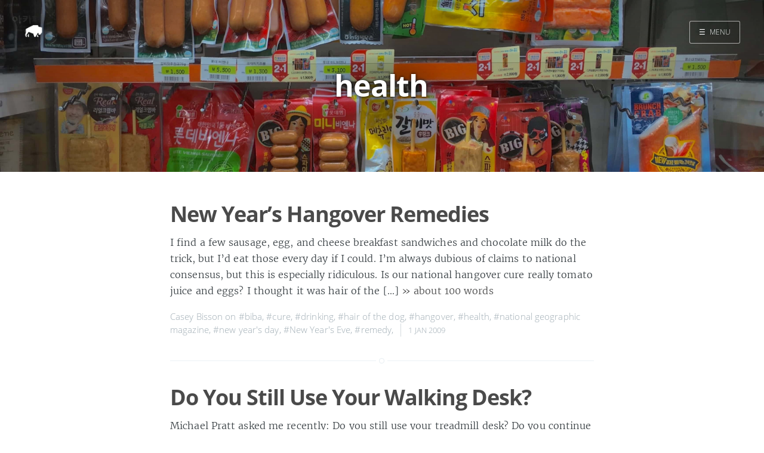

--- FILE ---
content_type: text/html
request_url: http://maisonbisson.com.s3-website-us-west-2.amazonaws.com/tags/health/
body_size: 10756
content:
<!DOCTYPE html>
<html lang="en-us">
<head>

    <meta charset="utf-8" />
    <meta http-equiv="X-UA-Compatible" content="IE=edge" />

    
    <meta name="twitter:card" content="summary"/>
    
    <meta name="twitter:image" content="/images/cover-01.jpg"/>
    



<meta name="twitter:title" content="health"/>
<meta name="twitter:description" content="a bunch of stuff I would have emailed you about"/>
<meta name="twitter:site" content="@misterbisson"/>



  	<meta property="og:title" content="health &middot; MaisonBisson" />
  	<meta property="og:site_name" content="MaisonBisson" />
  	<meta property="og:url" content="https://maisonbisson.com/tags/health/" />

    

    

    
        
            <meta property="og:image" content="/images/cover-01.jpg"/>
        
    

    
    <meta property="og:type" content="website" />
    <meta property="og:description" content="a bunch of stuff I would have emailed you about" />
    

    <title>health &middot; MaisonBisson</title>

    
    <meta name="description" content="a bunch of stuff I would have emailed you about" />
    

    <meta name="HandheldFriendly" content="True" />
    <meta name="viewport" content="width=device-width, initial-scale=1.0" />

    
    <link rel="shortcut icon" href="/favicon.ico">
    
    <link rel="apple-touch-icon" sizes="120x120" href="/images/touch-icon-iphone-retina.png">
    
    <link rel="apple-touch-icon" sizes="152x152" href="/images/touch-icon-ipad-retina.png">
    
    <link rel="apple-touch-icon" sizes="167x167" href="/images/touch-icon-ipad-pro.png">
    
    <link rel="apple-touch-icon" sizes="180x180" href="/images/touch-icon-iphone-6-plus.png">
    
    <link rel="icon" sizes="192x192" href="/images/android-icon-hd.png">
    
    <link rel="icon" sizes="128x128" href="/images/android-icon.png">

    <link rel="stylesheet" type="text/css" href="/css/screen.css" />
    <link rel="stylesheet" type="text/css" href="/css/nav.css" />

    


    

    

    
      
          <link href="/index.xml" rel="alternate" type="application/rss+xml" title="MaisonBisson" />
      
      
        <link href="/tags/health/index.xml" rel="alternate" type="application/rss+xml" title="health &middot; MaisonBisson" />
      
    

    <link rel="canonical" href="https://maisonbisson.com/tags/health/" />

    
      
    
    <script type="application/ld+json">
    {
    "@context": "https://schema.org",
    "@type": "Website",
    "publisher": {
        "@type": "Person",
        "name": "Casey Bisson",
        
        "logo": {
            "@type": "ImageObject",
            "url": "https://maisonbisson.com/images/icon.png",
            "width": 250,
            "height": 250
        },
        
        "url": "https://maisonbisson.com",
        "sameAs": [
            
            
             
             
             
             
             
            
        ]
    },
    "url": "https://maisonbisson.com",
    "mainEntityOfPage": {
        "@type": "WebPage",
        "@id": "https://maisonbisson.com"
    },
    "description": "a bunch of stuff I would have emailed you about"
}
  </script>
    


    

    
    <script>
      (function(i,s,o,g,r,a,m){i['GoogleAnalyticsObject']=r;i[r]=i[r]||function(){
      (i[r].q=i[r].q||[]).push(arguments)},i[r].l=1*new Date();a=s.createElement(o),
      m=s.getElementsByTagName(o)[0];a.async=1;a.src=g;m.parentNode.insertBefore(a,m)
      })(window,document,'script','//www.google-analytics.com/analytics.js','ga');

      ga('create', 'UA-98722-1', 'auto');
      ga('send', 'pageview');

    </script>
    

    
</head>

<body class="nav-closed">

  <div class="nav">
    <h3 class="nav-title">Menu</h3>
    <a href="#" class="nav-close">
        <span class="hidden">Close</span>
    </a>
    <ul>
        
        
        
            
            <li class="nav-opened" role="presentation">
            	<a href="/">Home</a>
            </li>
        
            
            <li class="nav-opened" role="presentation">
            	<a href="/search/">Search</a>
            </li>
        
        
    </ul>

    
		<a class="subscribe-button icon-feed" href="/tags/health/index.xml">Subscribe</a>
		
</div>
<span class="nav-cover"></span>




 <div class="site-wrapper">




	 
  <header class="main-header tag-head" style="background-image: url(/images/cover-01.jpg)">
  

    <nav class="main-nav overlay clearfix">
      
        <a class="blog-logo" href="https://maisonbisson.com"><img src="/images/icon.png" alt="Home" /></a>
      
      
          <a class="menu-button" href="#"><span class="burger">&#9776;</span><span class="word">Menu</span></a>
      
    </nav>
    <div class="vertical">
        <div class="main-header-content inner">
            <h1 class="page-title">health</h1>
            <h2 class="page-description">
                
            </h2>
        </div>
    </div>
</header>

<main class="content" role="main">
    

	<div class="extra-pagination inner">
    <nav class="pagination" role="navigation">
	
	<span class="page-number">Page 1 of 1</span>
	
</nav>

	</div>

	
	   

<article class="post post">
    <header class="post-header">
        <h2 class="post-title"><a href="/post/cure-your-new-years-eve-hangover/">New Year’s Hangover Remedies</a></h2>
    </header>
    
    
        <section class="post-excerpt">
            <p>I find a few sausage, egg, and cheese breakfast sandwiches and chocolate milk do the trick, but I’d eat those every day if I could. I’m always dubious of claims to national consensus, but this is especially ridiculous. Is our national hangover cure really tomato juice and eggs? I thought it was hair of the […] <a class="read-more" href="/post/cure-your-new-years-eve-hangover/">&raquo; about 100 words</a></p>
        </section>
    
    <footer class="post-meta">


        
            

            
            Casey Bisson
            
        

        on
            
                <a href="/tags/biba/">#biba</a>,
            
                <a href="/tags/cure/">#cure</a>,
            
                <a href="/tags/drinking/">#drinking</a>,
            
                <a href="/tags/hair-of-the-dog/">#hair of the dog</a>,
            
                <a href="/tags/hangover/">#hangover</a>,
            
                <a href="/tags/health/">#health</a>,
            
                <a href="/tags/national-geographic-magazine/">#national geographic magazine</a>,
            
                <a href="/tags/new-years-day/">#new year&#39;s day</a>,
            
                <a href="/tags/new-years-eve/">#New Year&#39;s Eve</a>,
            
                <a href="/tags/remedy/">#remedy</a>,
            
        
        <time class="post-date" datetime="2009-01-01T16:41:16Z">
            1 Jan 2009
        </time>
    </footer>
</article>

	
	   

<article class="post post">
    <header class="post-header">
        <h2 class="post-title"><a href="/post/do-you-still-use-your-walking-desk/">Do You Still Use Your Walking Desk?</a></h2>
    </header>
    
    
        <section class="post-excerpt">
            <p>Michael Pratt asked me recently: Do you still use your treadmill desk? Do you continue to find it beneficial? I love the idea of these things, but worry a little that I might tire of it in practice, or that it might be difficult to work at it for long periods. It may seem a […] <a class="read-more" href="/post/do-you-still-use-your-walking-desk/">&raquo; about 300 words</a></p>
        </section>
    
    <footer class="post-meta">


        
            

            
            Casey
            
        

        on
            
                <a href="/tags/computer-desk/">#computer desk</a>,
            
                <a href="/tags/desk/">#desk</a>,
            
                <a href="/tags/exercise/">#exercise</a>,
            
                <a href="/tags/health/">#health</a>,
            
                <a href="/tags/movement/">#movement</a>,
            
                <a href="/tags/treadmill/">#treadmill</a>,
            
                <a href="/tags/treadmill-desk/">#treadmill desk</a>,
            
                <a href="/tags/walking/">#walking</a>,
            
                <a href="/tags/walking-desk/">#walking desk</a>,
            
        
        <time class="post-date" datetime="2008-09-18T19:14:40Z">
            18 Sep 2008
        </time>
    </footer>
</article>

	
	   

<article class="post post">
    <header class="post-header">
        <h2 class="post-title"><a href="/post/treadmill-desk/">Walking Desk</a></h2>
    </header>
    
    
        <section class="post-excerpt">
            <p>I used to have a stand-up desk at work. Then that got replaced by a pair of standup workstations above a more normal desk. Then I moved offices and switched roles from sysadmin to programmer and got the most normal desk ever. Then, in January 2005, I heard an NPR story about Dr. Jim Levine’s […] <a class="read-more" href="/post/treadmill-desk/">&raquo; about 200 words</a></p>
        </section>
    
    <footer class="post-meta">


        
            

            
            Casey Bisson
            
        

        on
            
                <a href="/tags/computer-desk/">#computer desk</a>,
            
                <a href="/tags/desk/">#desk</a>,
            
                <a href="/tags/dr.-james-levine/">#Dr. James Levine</a>,
            
                <a href="/tags/dr.-jim-levine/">#Dr. Jim Levine</a>,
            
                <a href="/tags/dr.-joe-stirt/">#Dr. Joe Stirt</a>,
            
                <a href="/tags/exercise/">#exercise</a>,
            
                <a href="/tags/health/">#health</a>,
            
                <a href="/tags/movement/">#movement</a>,
            
                <a href="/tags/treadmill/">#treadmill</a>,
            
                <a href="/tags/treadmill-desk/">#treadmill desk</a>,
            
                <a href="/tags/walking/">#walking</a>,
            
                <a href="/tags/walking-desk/">#walking desk</a>,
            
        
        <time class="post-date" datetime="2006-01-30T17:17:15Z">
            30 Jan 2006
        </time>
    </footer>
</article>

	

	<nav class="pagination" role="navigation">
	
	<span class="page-number">Page 1 of 1</span>
	
</nav>

</main>



    <footer class="site-footer clearfix">
        <section class="copyright"><a href="">MaisonBisson</a> </section>
        
    </footer>
    </div>
    <script type="text/javascript" src="/js/jquery.js"></script>
    <script type="text/javascript" src="/js/jquery.fitvids.js"></script>
    <script type="text/javascript" src="/js/index.js"></script>
    
</body>
</html>
